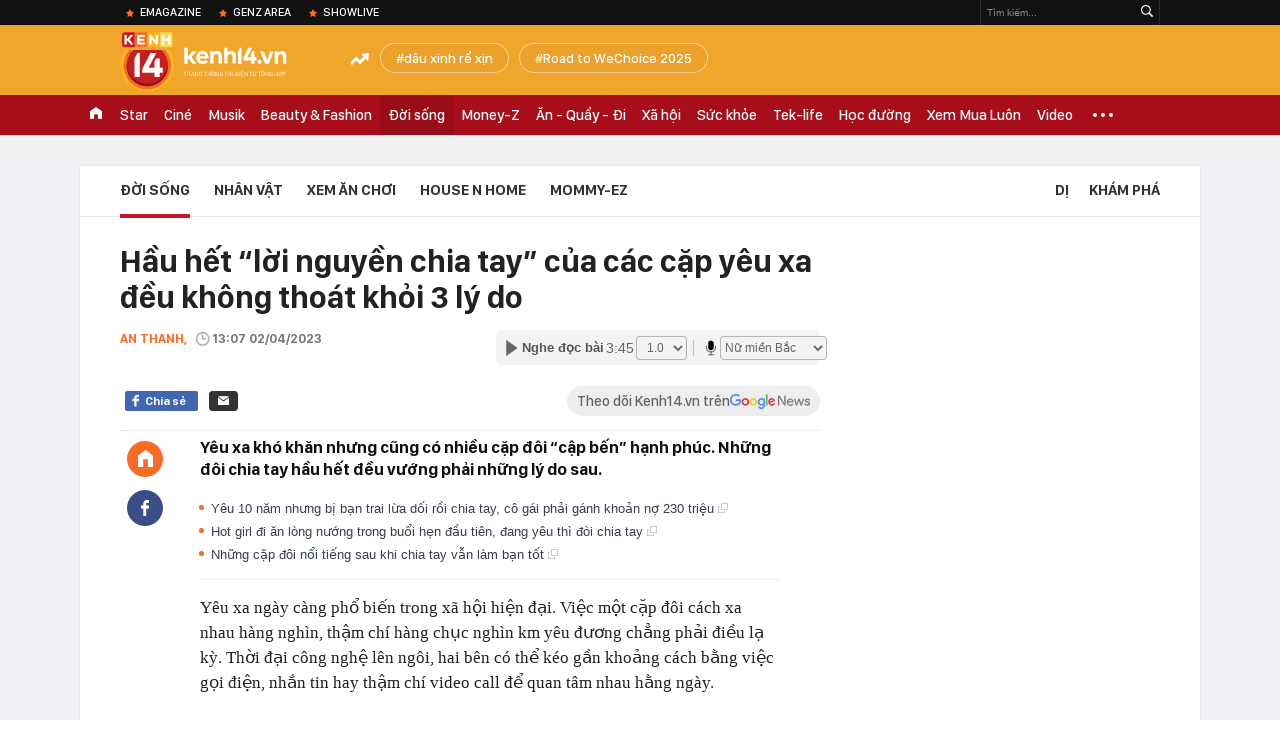

--- FILE ---
content_type: text/html; charset=utf-8
request_url: https://kenh14.vn/ajax-loadmore-bottom-detail/2154.chn
body_size: 9005
content:
<div class="clearfix nbdetail">
    <div class="kds-hot-daily clearfix" id="ulTinNoiBat_v2" data-marked-zoneid="k14_detail_tin_noi_bat">
        <h3 class="kds-title mt-40">Tin nổi bật kenh 14</h3>
        <div class="knd-wrapperv2 clearfix mt-20">
            <div id="k14_detail_tinnoibat_per"></div>
        </div>
        <div style="position: absolute; top: 0; right: -343px; z-index: 2">
            <div class="adk14-sticky-right">
                <div id="admzone35871"></div>
    <script>
        if (pageSettings.allow3rd) {
            'undefined' == typeof admicroAD.show ? admicroAD.unit.push(function () { admicroAD.show('admzone35871') }) : admicroAD.show('admzone35871');
        }
    </script>

            </div>
            <div class="ads-sponsor type-2 adm-hidden">
                <div id="admsection7"></div>
            </div>
        </div>
    </div>
    <div class="clearfix">
        <!-- Begin .kds-new-stream-wrapper -->
        <div class="knswli k14-videoUpdate">
    <div class="k14-videoUpdate-wrapper horizonVid">
        <div class="videoUpdate-left">
            <div class="content-video">
                <div class="iframe-wraper knswlic-welax">
                    <div class="VCSortableInPreviewMode" type="VideoStream" embed-type="4"
                         data-item-id="376697"
                         data-vid="kenh14cdn.com/203336854389633024/2026/1/13/robotaicttcrabtlmtrikviconngicngkhngthvtcnews720p-1768279334744938793349.mp4"
                         data-info="4de01402f5844db104a3733c5d080192" data-location=""
                         data-ads="true" data-displaymode="1"
                         data-thumb="https://kenh14cdn.com/thumb_w/560/203336854389633024/2026/1/13/thumnb-web-21083373-1768279449344424956189.webp"
                         data-contentid="" data-share=""
                         data-namespace="kenh14" data-width="660px" data-height="370px">
                    </div>
                </div>
            </div>
        </div>
        <div class="videoUpdate-right knswlic-welax">
            <div class="vr-content_info">
                <div class="info-heading">
















                    <div class="ih-time" title="2026-01-13T11:42:00"
                         data-second="2026-01-13T11:42:00"></div>
                </div>
                <div class="info-content">
                    <div class="ic-top">
                        <a href="https://video.kenh14.vn/robot-ai-cat-toc-rua-bat-lam-tri-ky-voi-con-nguoi-376697.chn" title="Robot AI cắt tóc, rửa bát, làm tri kỷ với con người" target="_blank"
                           class="ict-title">Robot AI cắt tóc, rửa bát, làm tri kỷ với con người</a>
                        <span class="knswli-view">
                                        <svg width="17" height="10" viewBox="0 0 17 10" fill="none"
                                             xmlns="http://www.w3.org/2000/svg">
                                            <path
                                                d="M8.5 0C3.74881 0 0 4.99968 0 4.99968C0 4.99968 3.74881 10 8.5 10C12.133 10 17 4.99968 17 4.99968C17 4.99968 12.133 0 8.5 0ZM8.5 8.11459C6.83148 8.11459 5.47337 6.71722 5.47337 4.99968C5.47337 3.28213 6.83148 1.88411 8.5 1.88411C10.1685 1.88411 11.5266 3.28213 11.5266 4.99968C11.5266 6.71722 10.1685 8.11459 8.5 8.11459ZM8.5 3.18102C8.26522 3.17646 8.03192 3.22012 7.81372 3.30945C7.59553 3.39878 7.39682 3.53199 7.22922 3.70129C7.06162 3.87059 6.92849 4.07258 6.8376 4.29546C6.74672 4.51834 6.69991 4.75763 6.69991 4.99935C6.69991 5.24107 6.74672 5.48036 6.8376 5.70324C6.92849 5.92612 7.06162 6.12812 7.22922 6.29741C7.39682 6.46671 7.59553 6.59992 7.81372 6.68925C8.03192 6.77858 8.26522 6.82224 8.5 6.81768C8.96271 6.80869 9.40352 6.61316 9.72766 6.27314C10.0518 5.93311 10.2334 5.47574 10.2334 4.99935C10.2334 4.52296 10.0518 4.06559 9.72766 3.72557C9.40352 3.38554 8.96271 3.19002 8.5 3.18102Z"
                                                fill="#888888"/>
                                        </svg>
                                        <label class="need-get-view" data-key="4de01402f5844db104a3733c5d080192"
                                               rel="kenh14cdn.com/203336854389633024/2026/1/13/robotaicttcrabtlmtrikviconngicngkhngthvtcnews720p-1768279334744938793349.mp4">0</label></span>
                        <div class="ict-des">
                            <p class="ictd-txt">
                                <a href="https://video.kenh14.vnhttps://video.kenh14.vn/video-news.chn" target="_blank"
                                   class="ictd-link"
                                   title="Video News">
                                    Video News
                                </a>
                                · Máy móc thông minh đang đảm nhiệm từ việc chăm sóc cá nhân đến hỗ trợ tinh thần, cho thấy AI và robot đã bước sâu vào đời sống thường nhật tại CES 2026.
                            </p>
                        </div>
                    </div>

                                        <div class="ic-bottom">
                        <span class="read-more">Xem thêm</span>
                        <a href="https://video.kenh14.vn/thu-lam-chu-tich-tren-ghe-zeekr-009-sap-ve-viet-nam-co-chi-tiet-khong-ngo-toi-376712.chn" target="_blank" class="related-news" title="Thử làm ‘Chủ tịch’ trên ghế Zeekr 009 sắp về Việt Nam: Có chi tiết không ngờ tới!">
                            <span class="rn-thumb">
                                <i>
                                    <img loading="lazy" src="https://kenh14cdn.com/zoom/80_100/203336854389633024/2026/1/13/ava-tg220-169-1768309368611787476574.jpg" alt="Thử làm ‘Chủ tịch’ trên ghế Zeekr 009 sắp về Việt Nam: Có chi tiết không ngờ tới!">
                                </i>
                                <span class="play-icn">
                                    <svg width="30" height="30" viewBox="0 0 30 30" fill="none" xmlns="http://www.w3.org/2000/svg">
                                        <path d="M15 30C6.71652 30 0 23.2835 0 15C0 6.71652 6.71652 0 15 0C23.2835 0 30 6.71652 30 15C30 23.2835 23.2835 30 15 30ZM19.8248 14.769L12.5123 9.44866C12.4722 9.41986 12.4249 9.40265 12.3757 9.39896C12.3265 9.39526 12.2772 9.4052 12.2332 9.42769C12.1893 9.45018 12.1524 9.48435 12.1266 9.52645C12.1008 9.56854 12.0871 9.61693 12.0871 9.6663V20.3002C12.0869 20.3497 12.1004 20.3982 12.1262 20.4405C12.1519 20.4827 12.1888 20.517 12.2329 20.5395C12.2769 20.5621 12.3263 20.572 12.3756 20.5682C12.425 20.5643 12.4722 20.5469 12.5123 20.5179L19.8248 15.2009C19.8593 15.1765 19.8875 15.1441 19.907 15.1065C19.9264 15.0689 19.9366 15.0272 19.9366 14.9849C19.9366 14.9426 19.9264 14.9009 19.907 14.8633C19.8875 14.8258 19.8593 14.7934 19.8248 14.769Z" fill="white" />
                                    </svg>
                                </span>
                            </span>
                            <span class="rn-info">Thử làm ‘Chủ tịch’ trên ghế Zeekr 009 sắp về Việt Nam: Có chi tiết không ngờ tới!</span>
                        </a>
                    </div>
                                    </div>
            </div>
        </div>
    </div>
</div>
<script>
    (runinit = window.runinit || []).push(function () {
        $('.k14-videoUpdate .k14-videoUpdate-wrapper .videoUpdate-right .vr-content_info .info-content .ic-top .ict-des .ictd-txt').trimLine(4);
        $('.k14-videoUpdate .k14-videoUpdate-wrapper .videoUpdate-right .vr-content_info .info-heading .ih-time').timeago();
    });
</script>
        <div class="kds-new-stream-wrapper listpopup">
            <div class="kds-title mb-0">Đọc thêm</div>
            <div id="aiservice-readmore" data-callback="callbackInitDetail"></div>
            <div class="knswli dark dbl clearfix" id="liDungBoLo" data-cd-key="highestviewnews:zoneid2154hour48">
    <div class="knswli-object-wrapper " data-marked-zoneid ="k14_dung_bo_lo">
        <h3 class="knswli-object-title"><span class="sprite icon"></span> Đừng bỏ lỡ</h3>
        <div class="knswli-object-content" id="dbl">
            <div class="knswli-object-list swiper-wrapper">
                                                            <div class="koli swiper-slide">
                            <a href="/khach-mang-147-ty-dong-tien-den-bu-dat-di-gui-tiet-kiem-1-nam-phat-hien-da-mua-bao-hiem-nhan-tho-ngan-hang-khang-dinh-la-do-anh-tu-nguyen-215260111222045976.chn" class="koli-ava show-popup visit-popup knswa_border inited-timeline-popup" newsid="215260111222045976"
                               newstype="0" title="Khách mang 14,7 tỷ đồng tiền đền bù đất đi gửi tiết kiệm, 1 năm phát hiện đã mua bảo hiểm nhân thọ, ngân hàng khẳng định: “Là do anh tự nguyện ”" data-box="no-react" data-popup-url="/khach-mang-147-ty-dong-tien-den-bu-dat-di-gui-tiet-kiem-1-nam-phat-hien-da-mua-bao-hiem-nhan-tho-ngan-hang-khang-dinh-la-do-anh-tu-nguyen-215260111222045976.chn">
                                <img loading="lazy" width="100%" height="100%" src="https://kenh14cdn.com/zoom/260_161/203336854389633024/2026/1/11/avatar1768144043000-1768144043256596253700-59-0-804-1192-crop-1768150458297535950563.png" alt="Khách mang 14,7 tỷ đồng tiền đền bù đất đi gửi tiết kiệm, 1 năm phát hiện đã mua bảo hiểm nhân thọ, ngân hàng khẳng định: “Là do anh tự nguyện ”" srcset="https://kenh14cdn.com/zoom/260_161/203336854389633024/2026/1/11/avatar1768144043000-1768144043256596253700-59-0-804-1192-crop-1768150458297535950563.png 1x,https://kenh14cdn.com/zoom/520_322/203336854389633024/2026/1/11/avatar1768144043000-1768144043256596253700-59-0-804-1192-crop-1768150458297535950563.png 2x">
                                </a>
                            <h4 class="koli-title">
                                <a href="/khach-mang-147-ty-dong-tien-den-bu-dat-di-gui-tiet-kiem-1-nam-phat-hien-da-mua-bao-hiem-nhan-tho-ngan-hang-khang-dinh-la-do-anh-tu-nguyen-215260111222045976.chn" title="Khách mang 14,7 tỷ đồng tiền đền bù đất đi gửi tiết kiệm, 1 năm phát hiện đã mua bảo hiểm nhân thọ, ngân hàng khẳng định: “Là do anh tự nguyện ”" data-popup-url="/khach-mang-147-ty-dong-tien-den-bu-dat-di-gui-tiet-kiem-1-nam-phat-hien-da-mua-bao-hiem-nhan-tho-ngan-hang-khang-dinh-la-do-anh-tu-nguyen-215260111222045976.chn" class="show-popup visit-popup">
                                    Khách mang 14,7 tỷ đồng tiền đền bù đất đi gửi tiết kiệm, 1 năm phát hiện đã mua bảo hiểm nhân thọ, ngân hàng khẳng định: “Là do anh tự nguyện ”
                                </a>
                            </h4>
                        </div>
                                            <div class="koli swiper-slide">
                            <a href="/man-can-pha-gay-soc-cua-tran-trung-kien-gianh-suat-vao-tu-ket-u23-chau-a-cham-9-thi-chac-khong-ai-dam-nhan-10-215260113020048184.chn" class="koli-ava show-popup visit-popup knswa_border inited-timeline-popup" newsid="215260113020048184"
                               newstype="0" title="Màn cản phá gây sốc của Trần Trung Kiên, giành suất vào tứ kết U23 châu Á: “Chấm 9 thì chắc không ai dám nhận 10”" data-box="no-react" data-popup-url="/man-can-pha-gay-soc-cua-tran-trung-kien-gianh-suat-vao-tu-ket-u23-chau-a-cham-9-thi-chac-khong-ai-dam-nhan-10-215260113020048184.chn">
                                <img loading="lazy" width="100%" height="100%" src="https://kenh14cdn.com/zoom/260_161/203336854389633024/2026/1/12/beautyplus-collage-2026-01-12t191534-1768245364402896293082-0-134-1084-1868-crop-17682453775471554162829.png" alt="Màn cản phá gây sốc của Trần Trung Kiên, giành suất vào tứ kết U23 châu Á: “Chấm 9 thì chắc không ai dám nhận 10”" srcset="https://kenh14cdn.com/zoom/260_161/203336854389633024/2026/1/12/beautyplus-collage-2026-01-12t191534-1768245364402896293082-0-134-1084-1868-crop-17682453775471554162829.png 1x,https://kenh14cdn.com/zoom/520_322/203336854389633024/2026/1/12/beautyplus-collage-2026-01-12t191534-1768245364402896293082-0-134-1084-1868-crop-17682453775471554162829.png 2x">
                                </a>
                            <h4 class="koli-title">
                                <a href="/man-can-pha-gay-soc-cua-tran-trung-kien-gianh-suat-vao-tu-ket-u23-chau-a-cham-9-thi-chac-khong-ai-dam-nhan-10-215260113020048184.chn" title="Màn cản phá gây sốc của Trần Trung Kiên, giành suất vào tứ kết U23 châu Á: “Chấm 9 thì chắc không ai dám nhận 10”" data-popup-url="/man-can-pha-gay-soc-cua-tran-trung-kien-gianh-suat-vao-tu-ket-u23-chau-a-cham-9-thi-chac-khong-ai-dam-nhan-10-215260113020048184.chn" class="show-popup visit-popup">
                                    Màn cản phá gây sốc của Trần Trung Kiên, giành suất vào tứ kết U23 châu Á: “Chấm 9 thì chắc không ai dám nhận 10”
                                </a>
                            </h4>
                        </div>
                                            <div class="koli swiper-slide">
                            <a href="/lai-on-tren-threads-steven-nguyen-bi-che-kem-duyen-vi-keo-ho-day-vay-khien-thien-an-giat-minh-ne-tranh-215260113124345686.chn" class="koli-ava show-popup visit-popup knswa_border inited-timeline-popup" newsid="215260113124345686"
                               newstype="0" title="Lại ồn trên Threads: Steven Nguyễn bị chê kém duyên vì &quot;kéo hộ dây váy&quot; khiến Thiên Ân giật mình, né tránh?" data-box="no-react" data-popup-url="/lai-on-tren-threads-steven-nguyen-bi-che-kem-duyen-vi-keo-ho-day-vay-khien-thien-an-giat-minh-ne-tranh-215260113124345686.chn">
                                <video autoplay="true" muted loop playsinline
               class="lozad-video"
               poster="https://kenh14cdn.com/zoom/260_161/203336854389633024/2026/1/13/ava-22-17682814418081781884148-1768282889213759897229.gif.png" alt="Lại ồn trên Threads: Steven Nguyễn bị chê kém duyên vì &quot;kéo hộ dây váy&quot; khiến Thiên Ân giật mình, né tránh?"
               data-src="https://kenh14cdn.com/203336854389633024/2026/1/13/ava-22-17682814418081781884148-1768282889213759897229.gif.mp4"
               type="video/mp4">
        </video>
                                </a>
                            <h4 class="koli-title">
                                <a href="/lai-on-tren-threads-steven-nguyen-bi-che-kem-duyen-vi-keo-ho-day-vay-khien-thien-an-giat-minh-ne-tranh-215260113124345686.chn" title="Lại ồn trên Threads: Steven Nguyễn bị chê kém duyên vì &quot;kéo hộ dây váy&quot; khiến Thiên Ân giật mình, né tránh?" data-popup-url="/lai-on-tren-threads-steven-nguyen-bi-che-kem-duyen-vi-keo-ho-day-vay-khien-thien-an-giat-minh-ne-tranh-215260113124345686.chn" class="show-popup visit-popup">
                                    Lại ồn trên Threads: Steven Nguyễn bị chê kém duyên vì &quot;kéo hộ dây váy&quot; khiến Thiên Ân giật mình, né tránh?
                                </a>
                            </h4>
                        </div>
                                            <div class="koli swiper-slide">
                            <a href="/linh-truong-len-thang-hot-search-sau-loi-chuc-phuc-la-danh-cho-dam-cuoi-the-ky-sap-dien-ra-215260112193449702.chn" class="koli-ava show-popup visit-popup knswa_border inited-timeline-popup" newsid="215260112193449702"
                               newstype="0" title="Linh Trương lên thẳng hot search sau lời chúc phúc lạ dành cho &quot;đám cưới thế kỷ&quot; sắp diễn ra" data-box="no-react" data-popup-url="/linh-truong-len-thang-hot-search-sau-loi-chuc-phuc-la-danh-cho-dam-cuoi-the-ky-sap-dien-ra-215260112193449702.chn">
                                <img loading="lazy" width="100%" height="100%" src="https://kenh14cdn.com/zoom/260_161/203336854389633024/2026/1/12/linh-truong-len-thang-hot-search-sau-loi-chuc-phuc-la-danh-cho-dam-cuoi-the-ky-sap-dien-ra-181016-17682212140192094023508.jpg" alt="Linh Trương lên thẳng hot search sau lời chúc phúc lạ dành cho &quot;đám cưới thế kỷ&quot; sắp diễn ra" srcset="https://kenh14cdn.com/zoom/260_161/203336854389633024/2026/1/12/linh-truong-len-thang-hot-search-sau-loi-chuc-phuc-la-danh-cho-dam-cuoi-the-ky-sap-dien-ra-181016-17682212140192094023508.jpg 1x,https://kenh14cdn.com/zoom/520_322/203336854389633024/2026/1/12/linh-truong-len-thang-hot-search-sau-loi-chuc-phuc-la-danh-cho-dam-cuoi-the-ky-sap-dien-ra-181016-17682212140192094023508.jpg 2x">
                                </a>
                            <h4 class="koli-title">
                                <a href="/linh-truong-len-thang-hot-search-sau-loi-chuc-phuc-la-danh-cho-dam-cuoi-the-ky-sap-dien-ra-215260112193449702.chn" title="Linh Trương lên thẳng hot search sau lời chúc phúc lạ dành cho &quot;đám cưới thế kỷ&quot; sắp diễn ra" data-popup-url="/linh-truong-len-thang-hot-search-sau-loi-chuc-phuc-la-danh-cho-dam-cuoi-the-ky-sap-dien-ra-215260112193449702.chn" class="show-popup visit-popup">
                                    Linh Trương lên thẳng hot search sau lời chúc phúc lạ dành cho &quot;đám cưới thế kỷ&quot; sắp diễn ra
                                </a>
                            </h4>
                        </div>
                                            <div class="koli swiper-slide">
                            <a href="/fanpage-do-hop-ha-long-thong-bao-tieu-diet-duoc-viruss-ta-lon-chau-phi-san-pham-van-dam-bao-nhung-15-phut-thi-xoa-215260112110107301.chn" class="koli-ava show-popup visit-popup knswa_border inited-timeline-popup" newsid="215260112110107301"
                               newstype="0" title="Fanpage Đồ hộp Hạ Long thông báo &quot;tiêu diệt được viruss tả lợn châu Phi”, sản phẩm vẫn đảm bảo nhưng 15 phút thì xoá" data-box="no-react" data-popup-url="/fanpage-do-hop-ha-long-thong-bao-tieu-diet-duoc-viruss-ta-lon-chau-phi-san-pham-van-dam-bao-nhung-15-phut-thi-xoa-215260112110107301.chn">
                                <img loading="lazy" width="100%" height="100%" src="https://kenh14cdn.com/zoom/260_161/203336854389633024/2026/1/12/anh-man-hinh-2026-01-08-luc-0801-17681903040541614715298-32-0-773-1185-crop-17681903084031347468410.png" alt="Fanpage Đồ hộp Hạ Long thông báo &quot;tiêu diệt được viruss tả lợn châu Phi”, sản phẩm vẫn đảm bảo nhưng 15 phút thì xoá" srcset="https://kenh14cdn.com/zoom/260_161/203336854389633024/2026/1/12/anh-man-hinh-2026-01-08-luc-0801-17681903040541614715298-32-0-773-1185-crop-17681903084031347468410.png 1x,https://kenh14cdn.com/zoom/520_322/203336854389633024/2026/1/12/anh-man-hinh-2026-01-08-luc-0801-17681903040541614715298-32-0-773-1185-crop-17681903084031347468410.png 2x">
                                </a>
                            <h4 class="koli-title">
                                <a href="/fanpage-do-hop-ha-long-thong-bao-tieu-diet-duoc-viruss-ta-lon-chau-phi-san-pham-van-dam-bao-nhung-15-phut-thi-xoa-215260112110107301.chn" title="Fanpage Đồ hộp Hạ Long thông báo &quot;tiêu diệt được viruss tả lợn châu Phi”, sản phẩm vẫn đảm bảo nhưng 15 phút thì xoá" data-popup-url="/fanpage-do-hop-ha-long-thong-bao-tieu-diet-duoc-viruss-ta-lon-chau-phi-san-pham-van-dam-bao-nhung-15-phut-thi-xoa-215260112110107301.chn" class="show-popup visit-popup">
                                    Fanpage Đồ hộp Hạ Long thông báo &quot;tiêu diệt được viruss tả lợn châu Phi”, sản phẩm vẫn đảm bảo nhưng 15 phút thì xoá
                                </a>
                            </h4>
                        </div>
                                            <div class="koli swiper-slide">
                            <a href="/dem-cua-dinh-bac-mxh-bung-no-215260113013355629.chn" class="koli-ava show-popup visit-popup knswa_border inited-timeline-popup" newsid="215260113013355629"
                               newstype="0" title="Đình Bắc là thần! Hạ đẹp U23 Saudi Arabia, chào cờ ăn mừng cỡ này thì thật sự &quot;out trình&quot;" data-box="no-react" data-popup-url="/dem-cua-dinh-bac-mxh-bung-no-215260113013355629.chn">
                                <img loading="lazy" width="100%" height="100%" src="https://kenh14cdn.com/zoom/260_161/203336854389633024/2026/1/12/548103860247988806264160417047807468513691654n-012454-1768242738938-17682427392961030517485-0-27-479-793-crop-17682427944561246998817.jpg" alt="Đình Bắc là thần! Hạ đẹp U23 Saudi Arabia, chào cờ ăn mừng cỡ này thì thật sự &quot;out trình&quot;" srcset="https://kenh14cdn.com/zoom/260_161/203336854389633024/2026/1/12/548103860247988806264160417047807468513691654n-012454-1768242738938-17682427392961030517485-0-27-479-793-crop-17682427944561246998817.jpg 1x,https://kenh14cdn.com/zoom/520_322/203336854389633024/2026/1/12/548103860247988806264160417047807468513691654n-012454-1768242738938-17682427392961030517485-0-27-479-793-crop-17682427944561246998817.jpg 2x">
                                </a>
                            <h4 class="koli-title">
                                <a href="/dem-cua-dinh-bac-mxh-bung-no-215260113013355629.chn" title="Đình Bắc là thần! Hạ đẹp U23 Saudi Arabia, chào cờ ăn mừng cỡ này thì thật sự &quot;out trình&quot;" data-popup-url="/dem-cua-dinh-bac-mxh-bung-no-215260113013355629.chn" class="show-popup visit-popup">
                                    Đình Bắc là thần! Hạ đẹp U23 Saudi Arabia, chào cờ ăn mừng cỡ này thì thật sự &quot;out trình&quot;
                                </a>
                            </h4>
                        </div>
                                            <div class="koli swiper-slide">
                            <a href="/11-dau-hieu-ro-rang-cho-thay-da-den-luc-ban-nen-tinh-den-nghi-viec-tim-cong-viec-moi-215260112150815394.chn" class="koli-ava show-popup visit-popup knswa_border inited-timeline-popup" newsid="215260112150815394"
                               newstype="0" title="11 dấu hiệu rõ ràng cho thấy đã đến lúc bạn nên tính đến nghỉ việc, tìm công việc mới" data-box="no-react" data-popup-url="/11-dau-hieu-ro-rang-cho-thay-da-den-luc-ban-nen-tinh-den-nghi-viec-tim-cong-viec-moi-215260112150815394.chn">
                                <img loading="lazy" width="100%" height="100%" src="https://kenh14cdn.com/zoom/260_161/203336854389633024/2026/1/12/avatar1768204363257-17682043639221973741962-189-0-829-1024-crop-1768204970332785988216.jpeg" alt="11 dấu hiệu rõ ràng cho thấy đã đến lúc bạn nên tính đến nghỉ việc, tìm công việc mới" srcset="https://kenh14cdn.com/zoom/260_161/203336854389633024/2026/1/12/avatar1768204363257-17682043639221973741962-189-0-829-1024-crop-1768204970332785988216.jpeg 1x,https://kenh14cdn.com/zoom/520_322/203336854389633024/2026/1/12/avatar1768204363257-17682043639221973741962-189-0-829-1024-crop-1768204970332785988216.jpeg 2x">
                                </a>
                            <h4 class="koli-title">
                                <a href="/11-dau-hieu-ro-rang-cho-thay-da-den-luc-ban-nen-tinh-den-nghi-viec-tim-cong-viec-moi-215260112150815394.chn" title="11 dấu hiệu rõ ràng cho thấy đã đến lúc bạn nên tính đến nghỉ việc, tìm công việc mới" data-popup-url="/11-dau-hieu-ro-rang-cho-thay-da-den-luc-ban-nen-tinh-den-nghi-viec-tim-cong-viec-moi-215260112150815394.chn" class="show-popup visit-popup">
                                    11 dấu hiệu rõ ràng cho thấy đã đến lúc bạn nên tính đến nghỉ việc, tìm công việc mới
                                </a>
                            </h4>
                        </div>
                                            <div class="koli swiper-slide">
                            <a href="/lan-dau-lo-dien-can-biet-thu-do-huyen-baby-va-ban-than-20-nam-xay-de-duong-gia-o-da-lat-215260112130039241.chn" class="koli-ava show-popup visit-popup knswa_border inited-timeline-popup" newsid="215260112130039241"
                               newstype="0" title="Lần đầu lộ diện căn biệt thự do Huyền Baby và bạn thân 20 năm xây để &quot;dưỡng già&quot; ở Đà Lạt" data-box="no-react" data-popup-url="/lan-dau-lo-dien-can-biet-thu-do-huyen-baby-va-ban-than-20-nam-xay-de-duong-gia-o-da-lat-215260112130039241.chn">
                                <img loading="lazy" width="100%" height="100%" src="https://kenh14cdn.com/zoom/260_161/203336854389633024/2026/1/12/page-1768197584177817848718.jpg" alt="Lần đầu lộ diện căn biệt thự do Huyền Baby và bạn thân 20 năm xây để &quot;dưỡng già&quot; ở Đà Lạt" srcset="https://kenh14cdn.com/zoom/260_161/203336854389633024/2026/1/12/page-1768197584177817848718.jpg 1x,https://kenh14cdn.com/zoom/520_322/203336854389633024/2026/1/12/page-1768197584177817848718.jpg 2x">
                                </a>
                            <h4 class="koli-title">
                                <a href="/lan-dau-lo-dien-can-biet-thu-do-huyen-baby-va-ban-than-20-nam-xay-de-duong-gia-o-da-lat-215260112130039241.chn" title="Lần đầu lộ diện căn biệt thự do Huyền Baby và bạn thân 20 năm xây để &quot;dưỡng già&quot; ở Đà Lạt" data-popup-url="/lan-dau-lo-dien-can-biet-thu-do-huyen-baby-va-ban-than-20-nam-xay-de-duong-gia-o-da-lat-215260112130039241.chn" class="show-popup visit-popup">
                                    Lần đầu lộ diện căn biệt thự do Huyền Baby và bạn thân 20 năm xây để &quot;dưỡng già&quot; ở Đà Lạt
                                </a>
                            </h4>
                        </div>
                                            <div class="koli swiper-slide">
                            <a href="/bac-bao-ve-nay-co-le-la-nguoi-hot-nhat-vien-k-tan-trieu-biet-chuyen-doi-tu-thay-thuong-nhieu-hon-215260113202032094.chn" class="koli-ava show-popup visit-popup knswa_border inited-timeline-popup" newsid="215260113202032094"
                               newstype="0" title="Bác bảo vệ này có lẽ là người hot nhất viện K Tân Triều: Biết chuyện đời tư thấy thương nhiều hơn" data-box="no-react" data-popup-url="/bac-bao-ve-nay-co-le-la-nguoi-hot-nhat-vien-k-tan-trieu-biet-chuyen-doi-tu-thay-thuong-nhieu-hon-215260113202032094.chn">
                                <img loading="lazy" width="100%" height="100%" src="https://kenh14cdn.com/zoom/260_161/203336854389633024/2026/1/13/avatar1768310097433-176831009797772369753-39-0-1080-1665-crop-17683103568771706284936.png" alt="Bác bảo vệ này có lẽ là người hot nhất viện K Tân Triều: Biết chuyện đời tư thấy thương nhiều hơn" srcset="https://kenh14cdn.com/zoom/260_161/203336854389633024/2026/1/13/avatar1768310097433-176831009797772369753-39-0-1080-1665-crop-17683103568771706284936.png 1x,https://kenh14cdn.com/zoom/520_322/203336854389633024/2026/1/13/avatar1768310097433-176831009797772369753-39-0-1080-1665-crop-17683103568771706284936.png 2x">
                                </a>
                            <h4 class="koli-title">
                                <a href="/bac-bao-ve-nay-co-le-la-nguoi-hot-nhat-vien-k-tan-trieu-biet-chuyen-doi-tu-thay-thuong-nhieu-hon-215260113202032094.chn" title="Bác bảo vệ này có lẽ là người hot nhất viện K Tân Triều: Biết chuyện đời tư thấy thương nhiều hơn" data-popup-url="/bac-bao-ve-nay-co-le-la-nguoi-hot-nhat-vien-k-tan-trieu-biet-chuyen-doi-tu-thay-thuong-nhieu-hon-215260113202032094.chn" class="show-popup visit-popup">
                                    Bác bảo vệ này có lẽ là người hot nhất viện K Tân Triều: Biết chuyện đời tư thấy thương nhiều hơn
                                </a>
                            </h4>
                        </div>
                                            <div class="koli swiper-slide">
                            <a href="/linh-truong-gai-dep-bi-toxic-vi-luc-nao-cung-thay-dang-o-khach-san-hang-sang-la-ai-215260113141709545.chn" class="koli-ava show-popup visit-popup knswa_border inited-timeline-popup" newsid="215260113141709545"
                               newstype="0" title="Linh Trương - gái đẹp bị toxic vì &quot;lúc nào cũng thấy đang ở khách sạn hạng sang&quot; là ai?" data-box="no-react" data-popup-url="/linh-truong-gai-dep-bi-toxic-vi-luc-nao-cung-thay-dang-o-khach-san-hang-sang-la-ai-215260113141709545.chn">
                                <img loading="lazy" width="100%" height="100%" src="https://kenh14cdn.com/zoom/260_161/203336854389633024/2026/1/13/avatar1768288485350-17682884868021397918996-0-81-754-1287-crop-17682885516641094524729.jpg" alt="Linh Trương - gái đẹp bị toxic vì &quot;lúc nào cũng thấy đang ở khách sạn hạng sang&quot; là ai?" srcset="https://kenh14cdn.com/zoom/260_161/203336854389633024/2026/1/13/avatar1768288485350-17682884868021397918996-0-81-754-1287-crop-17682885516641094524729.jpg 1x,https://kenh14cdn.com/zoom/520_322/203336854389633024/2026/1/13/avatar1768288485350-17682884868021397918996-0-81-754-1287-crop-17682885516641094524729.jpg 2x">
                                </a>
                            <h4 class="koli-title">
                                <a href="/linh-truong-gai-dep-bi-toxic-vi-luc-nao-cung-thay-dang-o-khach-san-hang-sang-la-ai-215260113141709545.chn" title="Linh Trương - gái đẹp bị toxic vì &quot;lúc nào cũng thấy đang ở khách sạn hạng sang&quot; là ai?" data-popup-url="/linh-truong-gai-dep-bi-toxic-vi-luc-nao-cung-thay-dang-o-khach-san-hang-sang-la-ai-215260113141709545.chn" class="show-popup visit-popup">
                                    Linh Trương - gái đẹp bị toxic vì &quot;lúc nào cũng thấy đang ở khách sạn hạng sang&quot; là ai?
                                </a>
                            </h4>
                        </div>
                                                </div>
            <div class="swiper-pagination"></div>
            <div class="swiper-button-next"></div>
            <div class="swiper-button-prev"></div>
        </div>

    </div>
</div>
            <div class="knswli dark video clearfix" id="liVideo1" data-marked-zoneid="k14_category_video">
    <div class="knswli-object-wrapper-2">
        <div class="w1040 knswli-video-wrapper clearfix" style="width:100% !important">
            <div id="adm_list_player_box" style="">
            </div>

        </div>
    </div>

    <div style="position: absolute;top: 170px;right: -340px;display: block;">
        <div id="admzone35896"></div>
        <script>admicroAD.unit.push(function () {
                admicroAD.show('admzone35896')
            });  </script>
    </div>
</div>
            <li class='knswli light trend clearfix' id='liNewsMostView' data-marked-zoneid='k14_detail_dang_duoc_quan_tam'
        data-cd-key="highestviewnews:zoneid0hour24">
        <div class='knswli-object-wrapper swiper-container'>
            <h3 class='knswli-object-title'>
                <span class='sprite icon'></span>
                Đang được quan tâm
            </h3>
            <div class='knswli-object-content'>
                <ul class='knswli-object-list swiper-wrapper'>
                                            <li class='koli swiper-slide'>
                            <a data-popup-url="/tin-vui-viet-nam-chinh-thuc-co-them-1-ngay-nghi-le-ca-nuoc-duoc-nghi-lam-va-duoc-huong-nguyen-luong-21526011311273066.chn"
                               data-box="no-react"
                               href='/tin-vui-viet-nam-chinh-thuc-co-them-1-ngay-nghi-le-ca-nuoc-duoc-nghi-lam-va-duoc-huong-nguyen-luong-21526011311273066.chn'
                               class='koli-ava show-popup visit-popup knswa_border'
                               newsid='21526011311273066'
                               title='Tin vui: Việt Nam chính thức có thêm 1 ngày nghỉ lễ, cả nước được nghỉ làm và được hưởng nguyên lương'>
                                <img loading='lazy'
                                     src='https://kenh14cdn.com/zoom/260_163/203336854389633024/2026/1/13/2411-17682898104461461803948-0-0-1164-1862-crop-17682898333021806427993.webp'
                                     alt='Tin vui: Việt Nam chính thức có thêm 1 ngày nghỉ lễ, cả nước được nghỉ làm và được hưởng nguyên lương'>









                            </a>
                            <h4 class='koli-title'>
                                <a class="show-popup visit-popup"
                                   data-popup-url="/tin-vui-viet-nam-chinh-thuc-co-them-1-ngay-nghi-le-ca-nuoc-duoc-nghi-lam-va-duoc-huong-nguyen-luong-21526011311273066.chn"
                                   data-box="no-react"
                                   href='/tin-vui-viet-nam-chinh-thuc-co-them-1-ngay-nghi-le-ca-nuoc-duoc-nghi-lam-va-duoc-huong-nguyen-luong-21526011311273066.chn'
                                   title='Tin vui: Việt Nam chính thức có thêm 1 ngày nghỉ lễ, cả nước được nghỉ làm và được hưởng nguyên lương'>
                                    Tin vui: Việt Nam chính thức có thêm 1 ngày nghỉ lễ, cả nước được nghỉ làm và được hưởng nguyên lương
                                </a>
                            </h4>
                        </li>
                                            <li class='koli swiper-slide'>
                            <a data-popup-url="/tinh-hinh-cua-doan-di-bang-215260113164401048.chn"
                               data-box="no-react"
                               href='/tinh-hinh-cua-doan-di-bang-215260113164401048.chn'
                               class='koli-ava show-popup visit-popup knswa_border'
                               newsid='215260113164401048'
                               title='Tình hình của Đoàn Di Băng'>
                                <img loading='lazy'
                                     src='https://kenh14cdn.com/zoom/260_163/203336854389633024/2026/1/13/ava-7-1768297366135784052058.gif'
                                     alt='Tình hình của Đoàn Di Băng'>









                            </a>
                            <h4 class='koli-title'>
                                <a class="show-popup visit-popup"
                                   data-popup-url="/tinh-hinh-cua-doan-di-bang-215260113164401048.chn"
                                   data-box="no-react"
                                   href='/tinh-hinh-cua-doan-di-bang-215260113164401048.chn'
                                   title='Tình hình của Đoàn Di Băng'>
                                    Tình hình của Đoàn Di Băng
                                </a>
                            </h4>
                        </li>
                                            <li class='koli swiper-slide'>
                            <a data-popup-url="/nam-ca-si-viet-la-co-may-xuat-khau-hit-90-fan-viet-nhan-nham-nhac-quoc-te-sao-ngoai-dua-nhau-mua-ban-quyen-215260113181108491.chn"
                               data-box="no-react"
                               href='/nam-ca-si-viet-la-co-may-xuat-khau-hit-90-fan-viet-nhan-nham-nhac-quoc-te-sao-ngoai-dua-nhau-mua-ban-quyen-215260113181108491.chn'
                               class='koli-ava show-popup visit-popup knswa_border'
                               newsid='215260113181108491'
                               title='Nam ca sĩ Việt là “cỗ máy xuất khẩu hit”: 90% fan Việt nhận nhầm nhạc quốc tế, sao ngoại đua nhau mua bản quyền'>
                                <img loading='lazy'
                                     src='https://kenh14cdn.com/zoom/260_163/203336854389633024/2026/1/13/2pillzamuonthitangduytansansangtiepchieu-ezgifcom-video-to-gif-converter-1768302518120671724474-273-0-723-720-crop-1768302530795650332037.gif'
                                     alt='Nam ca sĩ Việt là “cỗ máy xuất khẩu hit”: 90% fan Việt nhận nhầm nhạc quốc tế, sao ngoại đua nhau mua bản quyền'>









                            </a>
                            <h4 class='koli-title'>
                                <a class="show-popup visit-popup"
                                   data-popup-url="/nam-ca-si-viet-la-co-may-xuat-khau-hit-90-fan-viet-nhan-nham-nhac-quoc-te-sao-ngoai-dua-nhau-mua-ban-quyen-215260113181108491.chn"
                                   data-box="no-react"
                                   href='/nam-ca-si-viet-la-co-may-xuat-khau-hit-90-fan-viet-nhan-nham-nhac-quoc-te-sao-ngoai-dua-nhau-mua-ban-quyen-215260113181108491.chn'
                                   title='Nam ca sĩ Việt là “cỗ máy xuất khẩu hit”: 90% fan Việt nhận nhầm nhạc quốc tế, sao ngoại đua nhau mua bản quyền'>
                                    Nam ca sĩ Việt là “cỗ máy xuất khẩu hit”: 90% fan Việt nhận nhầm nhạc quốc tế, sao ngoại đua nhau mua bản quyền
                                </a>
                            </h4>
                        </li>
                                            <li class='koli swiper-slide'>
                            <a data-popup-url="/vi-sao-u23-viet-nam-thang-nhung-u23-jordan-lai-bat-khoc-nhay-len-an-mung-215261301075005384.chn"
                               data-box="no-react"
                               href='/vi-sao-u23-viet-nam-thang-nhung-u23-jordan-lai-bat-khoc-nhay-len-an-mung-215261301075005384.chn'
                               class='koli-ava show-popup visit-popup knswa_border'
                               newsid='215261301075005384'
                               title='Vì sao U23 Việt Nam thắng nhưng U23 Jordan lại bật khóc, nhảy lên ăn mừng?'>
                                <img loading='lazy'
                                     src='https://kenh14cdn.com/zoom/260_163/203336854389633024/2026/1/13/4693675554c9cb492e4b6ab5160a1bfa343b4accf0-cropped-1768254560636-1768262541958568180977-1768265591189-1768265591462973587820-34-0-679-1032-crop-1768265615124539108754.jpg'
                                     alt='Vì sao U23 Việt Nam thắng nhưng U23 Jordan lại bật khóc, nhảy lên ăn mừng?'>









                            </a>
                            <h4 class='koli-title'>
                                <a class="show-popup visit-popup"
                                   data-popup-url="/vi-sao-u23-viet-nam-thang-nhung-u23-jordan-lai-bat-khoc-nhay-len-an-mung-215261301075005384.chn"
                                   data-box="no-react"
                                   href='/vi-sao-u23-viet-nam-thang-nhung-u23-jordan-lai-bat-khoc-nhay-len-an-mung-215261301075005384.chn'
                                   title='Vì sao U23 Việt Nam thắng nhưng U23 Jordan lại bật khóc, nhảy lên ăn mừng?'>
                                    Vì sao U23 Việt Nam thắng nhưng U23 Jordan lại bật khóc, nhảy lên ăn mừng?
                                </a>
                            </h4>
                        </li>
                                            <li class='koli swiper-slide'>
                            <a data-popup-url="/phim-trung-quoc-gay-soc-vi-tam-quan-lech-lac-nu-chinh-moi-10-tuoi-kem-nam-chinh-gan-20-tuoi-215260113161707289.chn"
                               data-box="no-react"
                               href='/phim-trung-quoc-gay-soc-vi-tam-quan-lech-lac-nu-chinh-moi-10-tuoi-kem-nam-chinh-gan-20-tuoi-215260113161707289.chn'
                               class='koli-ava show-popup visit-popup knswa_border'
                               newsid='215260113161707289'
                               title='Phim Trung Quốc gây sốc vì tam quan lệch lạc: Nữ chính mới 10 tuổi, kém nam chính gần 20 tuổi'>
                                <img loading='lazy'
                                     src='https://kenh14cdn.com/zoom/260_163/203336854389633024/2026/1/13/ava88-176829572633916002516-11-122-370-696-crop-1768299506841148832168.gif'
                                     alt='Phim Trung Quốc gây sốc vì tam quan lệch lạc: Nữ chính mới 10 tuổi, kém nam chính gần 20 tuổi'>









                            </a>
                            <h4 class='koli-title'>
                                <a class="show-popup visit-popup"
                                   data-popup-url="/phim-trung-quoc-gay-soc-vi-tam-quan-lech-lac-nu-chinh-moi-10-tuoi-kem-nam-chinh-gan-20-tuoi-215260113161707289.chn"
                                   data-box="no-react"
                                   href='/phim-trung-quoc-gay-soc-vi-tam-quan-lech-lac-nu-chinh-moi-10-tuoi-kem-nam-chinh-gan-20-tuoi-215260113161707289.chn'
                                   title='Phim Trung Quốc gây sốc vì tam quan lệch lạc: Nữ chính mới 10 tuổi, kém nam chính gần 20 tuổi'>
                                    Phim Trung Quốc gây sốc vì tam quan lệch lạc: Nữ chính mới 10 tuổi, kém nam chính gần 20 tuổi
                                </a>
                            </h4>
                        </li>
                                    </ul>
                <div class='swiper-pagination'></div>
                <!-- Add Arrows -->
                <div class='swiper-button-next'></div>
                <div class='swiper-button-prev'></div>
            </div>
        </div>
    </li>
        </div>

        <script type="text/javascript">
            //load tin noi bat per - Start
            (runinit = window.runinit || []).push(function () {
                loadJsAsync('https://js.aiservice.vn/rec/k14_detail_tinnoibat_per.js', callbackEr = function () {
                    new Image().src = 'https://formalhood.com/ev_anlz?dmn=' + encodeURIComponent(document.location.href) + '&bxid=643&iti=cbweb&elbl=k14_detail_tinnoibat_per.js&eval=404&ecat=monitorRecommend&eact=error&dmi=7&ui=' + cf_uidT + '&dg=' + getDguid();
                });
            });

            //load tin noi bat per - End

            if (!isLightHouse) {
                $('.welax').hide();
                (runinit = window.runinit || []).push(function () {
                    loadJsAsync('https://media1.admicro.vn/core/log_recommend.js', function () {
                    });
                    loadJsAsync('https://kenh14cdn.com/web_js/detail-stream-adm-05102022v1.min.js', function () {
                        InitTinNoiBat();
                        setTimeout(function (parameters) {
                            InitVideo(); //video
                        }, 2000);

                        InitDungBoLo();//dung bo lo
                        InitXemNhieuNhat(); //dang duoc quan tam
                        InitWeLax();
                        relatedNews.initTimelinePoppup('#ulTinNoiBat_v2');
                        relatedNews.initTimelinePoppup('#k14-detail-stream');
                    });

                    loadJsAsync('https://js.aiservice.vn/rec/kenh14-readmore.js');
                });
            }

            function callbackInitDetail() {
                console.log('callbackInitDetail');
                $('#aiservice-readmore #LoadNewsTimelineDetail .knswli').eq(14).after($('#liNewsMostView'));
                $('#aiservice-readmore #LoadNewsTimelineDetail .knswli').eq(10).before($('#liVideo1'));
                $('#aiservice-readmore #LoadNewsTimelineDetail .knswli').eq(5).before($('#liDungBoLo'));
            }

            $video_elements_in = $('.lozad-video');
            var videoObserver = lozad('.lozad-video', {
                threshold: 0.1,
                loaded: function (el) {
                }
            });
            videoObserver.observe();
        </script>
        <!-- End .kds-new-stream-wrapper -->
    </div>
</div>
<!--u: 14/01/2026 09:18:27 -->

--- FILE ---
content_type: text/html; charset=utf-8
request_url: https://kenh14.vn/ajax-trendingtag/2154.chn
body_size: 152
content:
<div data-cd-key="siteid215:objectembedbox:zoneid2154typeid1">
                    <li class="khwtht">
                <a href="/dau-xinh-re-xin.html" title="dâu xinh rể xịn">dâu xinh rể xịn</a>
            </li>
                    <li class="khwtht">
                <a href="/road-to-wechoice-2025.html" title="Road to WeChoice 2025">Road to WeChoice 2025</a>
            </li>
            </div>
<!--u: 14/01/2026 09:13:10 -->

--- FILE ---
content_type: application/javascript; charset=UTF-8
request_url: https://ovp.sohatv.vn/lib/audioPodcastEmbed/initAudioPodcastEmbed.js
body_size: 1138
content:

function initAudioPodcastEmbed(elementId, paramsUserTransfer) {

    var url = 'https://ovp.sohatv.vn/lib/audioPodcastEmbed/audioPodcastEmbed.html';
    var $container = document.getElementById(elementId);

    var xhttp = new XMLHttpRequest();
    xhttp.onreadystatechange = function () {
        var _result = xhttp.responseText;
        if (xhttp.readyState == 4 && xhttp.status == 200) {
            $container.innerHTML = _result;
            __runScripts($container);
        }
    };
    xhttp.open('GET', url, true);
    xhttp.send();


    // trigger DOMContentLoaded
    function __scriptsDone() {
        var DOMContentLoadedEvent = document.createEvent('Event');
        DOMContentLoadedEvent.initEvent('DOMContentLoaded', true, true);
        document.dispatchEvent(DOMContentLoadedEvent);
    }


    /* script runner */
    function __insertScript($script, callback) {
        var s = document.createElement('script');
        s.type = 'text/javascript';
        if ($script.src) {
            s.onload = callback;
            s.onerror = callback;
            s.src = $script.src;
        } else {
            s.textContent = $script.innerText;
        }

        // re-insert the script tag so it executes.
        document.head.appendChild(s);

        // clean-up
        $script.parentNode.removeChild($script);

        // run the callback immediately for inline scripts
        if (!$script.src) {
            callback();
        }
    }


    // https://html.spec.whatwg.org/multipage/scripting.html
    var __runScriptTypes = [
        'application/javascript',
        'application/ecmascript',
        'application/x-ecmascript',
        'application/x-javascript',
        'text/ecmascript',
        'text/javascript',
        'text/javascript1.0',
        'text/javascript1.1',
        'text/javascript1.2',
        'text/javascript1.3',
        'text/javascript1.4',
        'text/javascript1.5',
        'text/jscript',
        'text/livescript',
        'text/x-ecmascript',
        'text/x-javascript'
    ];

    function __runScripts($container) {
        // get scripts tags from a node
        var $scripts = $container.querySelectorAll('script');

        // convert object to array
        var arrScript = Object.keys($scripts).map((key) => [Number(key), $scripts[key]]);

        var count = 0;
        var typeAttr;

        // Wait element script loaded then create next element
        // runs async functions in sequential order
        function callbackOnload() {
            // get element next in arrScript
            count = count + 1;

            if (count == arrScript.length) {
                __scriptsDone();

                // transfer paramsUserTransfer to function in file js of file html
                paramsTransfer(paramsUserTransfer, $container)
            } else {

                typeAttr = arrScript[count][1].getAttribute('type');
                if (!typeAttr || __runScriptTypes.indexOf(typeAttr) !== -1) {
                    __insertScript(arrScript[count][1], callbackOnload)
                }
            }
        }

        // create first element.
        typeAttr = arrScript[count][1].getAttribute('type');
        if (!typeAttr || __runScriptTypes.indexOf(typeAttr) !== -1) {
            __insertScript(arrScript[count][1], callbackOnload)
        }

    }
}


--- FILE ---
content_type: text/javascript; charset=utf-8
request_url: https://coi.cuddlybasis.com/0HJVYLGWYGWYERLUOuxD2UDQZ?v=1
body_size: 1566
content:
console.log('pr'); var data_zone_pr_36064 = [];var data_zone_pr_36065 = [{"title":"H\u00e0o h\u00f9ng kh\u00ed ch\u1ea5t Vi\u1ec7t: Ch\u1ea1m \u0111\u1ec9nh C\u1ef1c T\u00e2y A Pa Ch\u1ea3i \u0111\u1ea7y kh\u00ed ph\u00e1ch","sapo":"V\u01b0\u1ee3t h\u01a1n 1.480km xuy\u00ean qua nh\u1eefng cung \u0111\u01b0\u1eddng n\u00fai hi\u1ec3m tr\u1edf c\u1ee7a T\u00e2y B\u1eafc, h\u00e0nh tr\u00ecnh \"Ch\u1ea5t N\u01a1i \u0110\u1ec9nh C\u1ef1c 2025\" \u0111\u00e3 ghi d\u1ea5u nh\u1eefng kho\u1ea3nh kh\u1eafc \u0111\u00e1ng nh\u1edb khi Bi\u1ec7t \u0110\u1ed9i Ch\u1ea5t Motul ch\u00ednh th\u1ee9c ch\u1ea1m t\u1edbi C\u1ef1c T\u00e2y A Pa Ch\u1ea3i, \u0110i\u1ec7n Bi\u00ean - \u0111i\u1ec3m cu\u1ed1i c\u00f9ng trong h\u00e0nh tr\u00ecnh chinh ph\u1ee5c 4 \u0111\u1ec9nh c\u1ef1c c\u1ee7a T\u1ed5 qu\u1ed1c.","link":"https:\/\/kenh14.vn\/hao-hung-khi-chat-viet-cham-dinh-cuc-tay-a-pa-chai-day-khi-phach-215260113165755445.chn","avata":"https:\/\/channel.mediacdn.vn\/428462621602512896\/2026\/1\/13\/photo1768292295555-1768292296026436166441.png"}];var data_zone_pr_36066 = [{"title":"Play Together VNG: Khi ni\u1ec1m vui kh\u00f4ng ch\u1ec9 n\u1eb1m trong tr\u00f2 ch\u01a1i m\u00e0 c\u00f2n lan t\u1ecfa y\u00eau th\u01b0\u01a1ng \u0111\u1ebfn c\u1ed9ng \u0111\u1ed3ng","sapo":"Trong nh\u1ecbp s\u1ed1ng hi\u1ec7n \u0111\u1ea1i, game kh\u00f4ng ch\u1ec9 l\u00e0 ph\u01b0\u01a1ng ti\u1ec7n gi\u1ea3i tr\u00ed m\u00e0 c\u00f2n l\u00e0 c\u1ea7u n\u1ed1i c\u1ea3m x\u00fac, lan t\u1ecfa nh\u1eefng gi\u00e1 tr\u1ecb t\u00edch c\u1ef1c \u0111\u1ebfn c\u1ed9ng \u0111\u1ed3ng.","link":"https:\/\/kenh14.vn\/play-together-vng-khi-niem-vui-khong-chi-nam-trong-tro-choi-ma-con-lan-toa-yeu-thuong-den-cong-dong-215260113165651139.chn","avata":"https:\/\/channel.mediacdn.vn\/428462621602512896\/2026\/1\/13\/photo1768292479921-17682924803531690616043.jpg"}];function getRandomItem(data) {
    if (!data || data.length === 0) return [];
    const randomIndex = Math.floor(Math.random() * data.length);
    return [data[randomIndex]]; 
}



function renderItems(containerId, data, lazy = true, retry = 10) {
    if (window.location.pathname !== "/") return;
    if (!Array.isArray(data) || data.length === 0) return;

    const box = document.getElementById(containerId);

    if (!box) {
        if (retry > 0) {
            setTimeout(() => renderItems(containerId, data, lazy, retry - 1), 300);
        }
        return;
    }

    if (box.dataset.loaded === "1") return;

    const render = () => {
        data.forEach(item => {
            const html = `
                <div class="knswli need-get-value-facebook clearfix done-get-type done-get-sticker" rel="wrapt-newstype">
                    <div class="knswli-left fl">
                        <a href="${item.link}"
                           class="kscliw-ava lozad img-resize"
                           newsid="${item.id || ""}"
                           newstype="0"
                           title="${item.title}">
                            <img src="${item.avata}"
                                 alt="${item.title}"
                                 loading="lazy">
                        </a>
                    </div>

                    <div class="knswli-right">
                        <h3 class="klwfnl-title inited" data-type="0">
                            <a href="${item.link}"
                               title="${item.title}"
                               newsid="${item.id || ""}"
                               newstype="0"
                               type="0">
                                ${item.title}
                            </a>
                        </h3>

                        <span class="knswli-sapo" data-trimline="2">
                            ${item.sapo || ""}
                        </span>
                    </div>
                </div>
            `;

            if (!box.querySelector(`a[href="${item.link}"]`)) {
                box.insertAdjacentHTML("beforeend", html);
            }
        });

        box.dataset.loaded = "1";
    };

    if (!lazy) {
        render();
        return;
    }

    const observer = new IntersectionObserver((entries, obs) => {
        if (!entries[0].isIntersecting) return;
        render();
        obs.unobserve(box);
    }, {
        threshold: 0.1,
        rootMargin: "0px 0px -150px 0px"
    });

    observer.observe(box);
}


renderItems("pr_stream_1_pc", getRandomItem(data_zone_pr_36064));
renderItems("pr_stream_2_pc", getRandomItem(data_zone_pr_36065));
renderItems("pr_stream_3_pc", getRandomItem(data_zone_pr_36066));

--- FILE ---
content_type: text/javascript; charset=utf-8
request_url: https://coi.cuddlybasis.com/core/pr/pr_xack14.js
body_size: 2296
content:
(function(w) {
    var _data=[{"href":"https:\/\/kenh14.vn\/hoa-hau-le-thu-thao-rang-ro-tren-tham-do-ra-mat-phim-con-ke-ba-nghe-215260114075638016.chn","title":"Hoa h\u1eadu L\u00ea Thu Th\u1ea3o r\u1ea1ng r\u1ee1 tr\u00ean th\u1ea3m \u0111\u1ecf ra m\u1eaft phim \u201cCon k\u1ec3 ba nghe\u201d","sapo":"Xu\u1ea5t hi\u1ec7n r\u1ea1ng r\u1ee1 b\u00ean ch\u1ed3ng t\u01b0\u01a1ng lai t\u1ea1i s\u1ef1 ki\u1ec7n ra m\u1eaft phim \u201cCon k\u1ec3 ba nghe\u201d c\u1ee7a Ki\u1ec1u Minh Tu\u1ea5n, ng\u01b0\u1eddi \u0111\u1eb9p L\u00ea Thu Th\u1ea3o (Hoa H\u1eadu s\u1eafc \u0111\u1eb9p Vi\u1ec7t Nam qu\u1ed1c t\u1ebf 2019) nhanh ch\u00f3ng thu h\u00fat s\u1ef1 ch\u00fa \u00fd. Ng\u01b0\u1eddi \u0111\u1eb9p ghi \u0111i\u1ec3m v\u1edbi nhan s\u1eafc v\u00e0 phong th\u00e1i t\u1ef1 tin.","img":"https:\/\/kenh14cdn.com\/203336854389633024\/2026\/1\/14\/photo1768352143941-1768352144281398796495-17683521991771199977386.jpg","key":"215260114075638016","time":"2026-01-14 08:05:00 11:00:00"}];
    var prDomain = window.location.hostname;
    if (_data.length != 0) {w._prdata = _data;
        _data.sort(function(a, b){return 0.5 - Math.random()});
        if(prDomain == 'm.kenh14.vn'){
            if(_ADM_Channel == "%2fxem-an-choi%2f"){
                document.querySelector('div.noibat_lst').innerHTML = `
                    <div>
                        <a href="${_data[0].href}" data-uid="${_data[0].key}" class="post-ava" title="${_data[0].title}" data-id="${_data[0].key}" data-type="0" rel="newstype " init-sapo-type="" init-sapo-value="">
                            <img alt="${_data[0].title}" src="${_data[0].img}" data-high-res-src="${_data[0].img}">
                        </a>
                        <h2><a href="${_data[0].href}">${_data[0].title}</a></h2>
                        <div class="ovh infocat">
                            <a href="/xem-an-choi.chn" class="category fl">Xem Ăn Chơi</a>
                            <span class="time fl" title="${_data[0].time}"></span>
                        </div>
                        <input type="hidden" name="sapo" value="${_data[0].sapo}">
                    </div>
                `;
                if(_data[1] != undefined && document.querySelector("#wrapper_ct > div.body-content.body-content-wrapper.list-page.kewalpg-list > div:nth-child(1) > div") != null){
                    var sapo1 = _data[1].title.replace(/^(.{90}[^\s]*).*/, "$1...");
                    document.querySelector("#list1 > li:nth-child(1)").innerHTML = `
                        <h3 class="title">
                            <a href="${_data[1].href}" data-sticker="" data-stickerurl="" newstype="0" title="${_data[1].title}">${_data[1].title}</a>
                        </h3>
                        <a href="${_data[1].href}" title="${_data[1].title}" data-id="${_data[1].key}" data-type="0" class="post-ava" rel="newstype " init-sapo-type="" init-sapo-value="">
                            <img alt="${_data[1].title}" src="${_data[1].img}">
                        </a>
                        <div class="sapo">
                            ${sapo1}
                            <div>
                                <a href="/xem-an-choi.chn" class="category fl aaa">Xem Ăn Chơi</a>
                                <span class="time fl" title="${_data[1].time}"></span>
                            </div>
                        </div>
                    `;
                }
                if(_data[2] != undefined && document.querySelector("#wrapper_ct > div.body-content.body-content-wrapper.list-page.kewalpg-list > div:nth-child(1) > div") != null){
                    var sapo2 = _data[2].title.replace(/^(.{90}[^\s]*).*/, "$1...");
                    document.querySelector("#list1 > li:nth-child(2)").innerHTML = `
                        <h3 class="title">
                            <a href="${_data[2].href}" data-sticker="" data-stickerurl="" newstype="0" title="${_data[2].title}">${_data[2].title}</a>
                        </h3>
                        <a href="${_data[2].href}" title="${_data[2].title}" data-id="${_data[2].key}" data-type="0" class="post-ava" rel="newstype " init-sapo-type="" init-sapo-value="">
                            <img alt="${_data[2].title}" src="${_data[2].img}">
                        </a>
                        <div class="sapo">
                            ${sapo2}
                            <div>
                                <a href="/xem-an-choi.chn" class="category fl">Xem Ăn Chơi</a>
                                <span class="time fl" title="${_data[2].time}"></span>
                            </div>
                        </div>
                    `;
                } 
                if(_data[3] != undefined && document.querySelector("#wrapper_ct > div.body-content.body-content-wrapper.list-page.kewalpg-list > div:nth-child(1) > div") != null){
                    var sapo3 = _data[3].title.replace(/^(.{90}[^\s]*).*/, "$1...");
                    document.querySelector("#list1 > li:nth-child(2)").innerHTML = `
                        <h3 class="title">
                            <a href="${_data[3].href}" data-sticker="" data-stickerurl="" newstype="0" title="${_data[3].title}">${_data[3].title}</a>
                        </h3>
                        <a href="${_data[3].href}" title="${_data[3].title}" data-id="${_data[3].key}" data-type="0" class="post-ava" rel="newstype " init-sapo-type="" init-sapo-value="">
                            <img alt="${_data[3].title}" src="${_data[3].img}">
                        </a>
                        <div class="sapo">
                            ${sapo3}
                            <div>
                                <a href="/xem-an-choi.chn" class="category fl">Xem Ăn Chơi</a>
                                <span class="time fl" title="${_data[3].time}"></span>
                            </div>
                        </div>
                    `;
                }

            }else{
                var check_set_pr_xac_mb_home = 0;
                myInterval = setInterval(function() {
                    if (check_set_pr_xac_mb_home == 0) {
                        var ele = document.querySelector('#list-home-categories > div:nth-child(15) > ul > li:nth-child(1)');
                        if (ele) {
                            check_set_pr_xac_mb_home = 1;
                            add_pr_xac_home_mb(_data);
                            clearInterval(myInterval);
                        }
                    }
                }, 1000);
            }

        }else{
            if(_ADM_Channel == "%2fxem-an-choi%2f"){
                document.querySelector("div.klw-top-news.clearfix > ul > li.ktncli").innerHTML = `
                    <a href="${_data[0].href}" title="${_data[0].title}" class="ktncli-ava">
                        <img src="${_data[0].img}" alt="${_data[0].title}" width="500" height="314">
                    </a>
                    <h3 class="ktncli-title">
                        <a href="${_data[0].href}" rel="${_data[0].href}" data-id="${_data[0].key}" title="${_data[0].title}">
                            ${_data[0].title}
                        </a>
                    </h3>
                    <span class="ktncli-sapo">${_data[0].sapo}</span>
                `;
                if(_data[1] != undefined && document.querySelector("div.klw-top-news.clearfix > ul > li:nth-child(2)") != null){
                    var title1 = _data[1].title.replace(/^(.{135}[^\s]*).*/, "$1...");
                    document.querySelector("div.klw-top-news.clearfix > ul > li:nth-child(2)").innerHTML = `
                    <a href="${_data[1].href}" title="${_data[1].title}" class="ktncli-ava" rel="" init-sapo-type="" init-sapo-value="">
                        <img src="${_data[1].img}" alt="${_data[1].title}">
                    </a>
                    <h3 class="ktncli-title">
                        <a href="${_data[1].href}" rel="${_data[1].href}" data-id="${_data[1].key}" title="${_data[1].title}">
                            ${_data[1].title}
                        </a>
                    </h3>
                    <span class="ktncli-sapo">${_data[1].sapo}</span>
                    <div class="kscndsl-meta" style="display: none;">
                        <span class="kscliw-time" title="${_data[1].time}"></span>
                        <a href="${_data[1].href}#mingid_comments_content" class="item-comment kscndsl-comment" style="display: none;" rel="${_data[1].href}"></a>
                        <label class="kscndsl-facebook" style="display: none;"></label>
                    </div>
                    `;
                }
                if(_data[2] != undefined && document.querySelector("div.klw-top-news.clearfix > ul > li:nth-child(4)") != null){
                   var title2 = _data[2].title.replace(/^(.{135}[^\s]*).*/, "$1...");
                    document.querySelector("div.klw-top-news.clearfix > ul > li:nth-child(4)").innerHTML = `
                    <a href="${_data[2].href}" title="${_data[2].title}" class="ktncli-ava" rel="" init-sapo-type="" init-sapo-value="">
                        <img src="${_data[2].img}" alt="${_data[2].title}">
                    </a>
                    <h3 class="ktncli-title">
                        <a href="${_data[2].href}" rel="${_data[2].href}" data-id="${_data[2].key}" title="${_data[2].title}">
                            ${_data[2].title}
                        </a>
                    </h3>
                    <span class="ktncli-sapo">${_data[2].sapo}</span>
                    <div class="kscndsl-meta" style="display: none;">
                        <span class="kscliw-time" title="${_data[2].time}"></span>
                        <a href="${_data[2].href}#mingid_comments_content" class="item-comment kscndsl-comment" style="display: none;" rel="${_data[2].href}"></a>
                        <label class="kscndsl-facebook" style="display: none;"></label>
                    </div>
                    `;
                }
            }else{
                var check_set_pr_xac_pc_home = 0;
                myIntervalPC = setInterval(function() {
                    if (check_set_pr_xac_pc_home == 0) {
                        var ele = document.querySelector('#admWrapsite > div.kenh14-wrapper.k14-home > div.kenh14-body-wrapper > div.kbw-content > div > div > div.w720.kbwcb-left.fl > div > div.klw-category-news > div.clearfix > div.klwcn-grid.clearfix.type1.type1c.r4 > div.klwcng-left');
                        if (ele) {
                            check_set_pr_xac_pc_home = 1;
                            add_pr_xac_home_pc1(_data);
                            clearInterval(myIntervalPC);
                        }
                    }
                }, 1000);

                
            }
        }
    }
})(window);

function add_pr_xac_home_mb(_data){
    var xac_home = document.querySelector("#list-home-categories > div:nth-child(15) > ul > li:nth-child(1)").parentNode.parentNode;
    if(_data[0] != undefined && xac_home.querySelector("#list-home-categories > div:nth-child(15) > ul > li:nth-child(1)") != null){
        var sapo1 = _data[0].title.replace(/^(.{90}[^\s]*).*/, "$1...");
        xac_home.querySelector("ul.list-daily-hot-news>li:nth-child(1)").innerHTML = `
            <h3 class="title">
                <a href="${_data[0].href}" title="${_data[0].title}" class="open-popup">${_data[0].title}</a>
            </h3>
            <a href="${_data[0].href}" title="${_data[0].title}" data-id="${_data[0].key}" data-type="0" class="post-ava open-popup" rel="newstype " init-sapo-type="" init-sapo-value="">
                <img src="${_data[0].img}" alt="${_data[0].title}">
            </a>
            <div class="sapo">${sapo1}</div>
        `;
    } 
    if(_data[1] != undefined && xac_home.querySelector("#list-home-categories > div:nth-child(15) > ul > li:nth-child(2)") != null){
        var sapo2 = _data[1].title.replace(/^(.{90}[^\s]*).*/, "$1...");
        xac_home.querySelector("ul.list-daily-hot-news>li:nth-child(2)").innerHTML = `
            <h3 class="title">
                <a href="${_data[1].href}" title="${_data[1].title}" class="open-popup">${_data[1].title}</a>
            </h3>
            <a href="${_data[1].href}" title="${_data[1].title}" data-id="${_data[1].key}" data-type="0" class="post-ava open-popup" rel="newstype " init-sapo-type="" init-sapo-value="">
                <img src="${_data[1].img}" alt="${_data[1].title}">
            </a>
            <div class="sapo">${sapo2}</div>
        `;
    }
}

function add_pr_xac_home_pc1(_data){
    (document.querySelector("#admWrapsite > div.kenh14-wrapper.k14-home > div.kenh14-body-wrapper > div.kbw-content > div > div > div.w720.kbwcb-left.fl > div > div.klw-category-news > div.clearfix > div.klwcn-grid.clearfix.type1.type1c.r4 > div.klwcng-left") || document.querySelector(".klwcn-grid.clearfix.type1.type1c.r4 .klwcng-left")).innerHTML = `
        <a href="${_data[0].href}" class="klwcngl-thumb" title="${_data[0].title}">
            <img src="${_data[0].img}" alt="${_data[0].title}">
        </a>
        <h3 class="klwcngl-title">
            <a href="${_data[0].href}" title="${_data[0].title}">${_data[0].title}</a>
        </h3>
        <p class="klwcngl-sapo">${_data[0].sapo.replace(/^(.{180}[^\s]*).*/, "$1...")}</p>
        `;
        if(_data[1] != undefined && document.querySelector(".klwcn-grid.clearfix.type1.type1c.r4 .list-klwcngrn>li:nth-child(1)") != null){
            var title1 = _data[1].title.replace(/^(.{80}[^\s]*).*/, "$1..."); 
            document.querySelector(".klwcn-grid.clearfix.type1.type1c.r4 .list-klwcngrn>li:nth-child(1)").innerHTML = `
            <h4 class="klwcngrn-title">
                <a href="${_data[1].href}" title="${_data[1].title}">${title1}</a>
            </h4>
            `;
        }
        if(_data[2] != undefined && document.querySelector(".klwcn-grid.clearfix.type1.type1c.r4 .list-klwcngrn>li:nth-child(2)") != null){
            var title2 = _data[2].title.replace(/^(.{80}[^\s]*).*/, "$1...");
            document.querySelector(".klwcn-grid.clearfix.type1.type1c.r4 .list-klwcngrn>li:nth-child(2)").innerHTML = `
            <h4 class="klwcngrn-title">
                <a href="${_data[2].href}" title="${_data[2].title}">${title2}</a>
            </h4>
            `;
        }
}